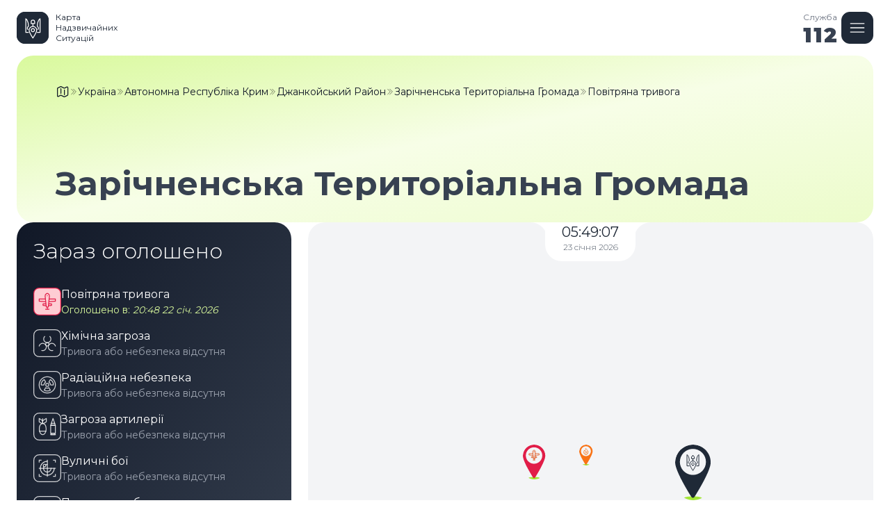

--- FILE ---
content_type: application/javascript
request_url: https://alarmmap.online/runtime.5047bffdfd0ea086.js
body_size: 1863
content:
(()=>{"use strict";var e,_={},v={};function r(e){var f=v[e];if(void 0!==f)return f.exports;var t=v[e]={id:e,loaded:!1,exports:{}};return _[e].call(t.exports,t,t.exports,r),t.loaded=!0,t.exports}r.m=_,e=[],r.O=(f,t,n,i)=>{if(!t){var a=1/0;for(d=0;d<e.length;d++){for(var[t,n,i]=e[d],b=!0,o=0;o<t.length;o++)(!1&i||a>=i)&&Object.keys(r.O).every(p=>r.O[p](t[o]))?t.splice(o--,1):(b=!1,i<a&&(a=i));if(b){e.splice(d--,1);var l=n();void 0!==l&&(f=l)}}return f}i=i||0;for(var d=e.length;d>0&&e[d-1][2]>i;d--)e[d]=e[d-1];e[d]=[t,n,i]},r.n=e=>{var f=e&&e.__esModule?()=>e.default:()=>e;return r.d(f,{a:f}),f},(()=>{var f,e=Object.getPrototypeOf?t=>Object.getPrototypeOf(t):t=>t.__proto__;r.t=function(t,n){if(1&n&&(t=this(t)),8&n||"object"==typeof t&&t&&(4&n&&t.__esModule||16&n&&"function"==typeof t.then))return t;var i=Object.create(null);r.r(i);var d={};f=f||[null,e({}),e([]),e(e)];for(var a=2&n&&t;"object"==typeof a&&!~f.indexOf(a);a=e(a))Object.getOwnPropertyNames(a).forEach(b=>d[b]=()=>t[b]);return d.default=()=>t,r.d(i,d),i}})(),r.d=(e,f)=>{for(var t in f)r.o(f,t)&&!r.o(e,t)&&Object.defineProperty(e,t,{enumerable:!0,get:f[t]})},r.f={},r.e=e=>Promise.all(Object.keys(r.f).reduce((f,t)=>(r.f[t](e,f),f),[])),r.u=e=>e+"."+{44:"8c6d287a7e447b6c",45:"7a06b1842dd9d6e0",128:"ad710961e156170c",237:"47f5742278833a73",306:"c03ff2eb2ee14e52",391:"d77ceccc4b80fa80",424:"455397ce0b1cacfb",484:"41488b02f551bc9b",515:"904057f9fef5b2cf",575:"e9eb28aa91bce647",597:"1da0d95ee6c0bf78",685:"9f1b1cdc46f785f1",691:"0681bae4c78d4417",693:"1e25113063a732ce",748:"4c430bcaf57553e0",782:"4b25258926b4739b",798:"d22849800e493cc3",821:"cc1c8716ef2ad91b",830:"1c5f809d25268732",848:"516afc03f886a57d",906:"067cd3008d611880",927:"e879fe723edde056",943:"7987a7d669b6dcab",991:"29a0ca469f7b94de"}[e]+".js",r.miniCssF=e=>{},r.o=(e,f)=>Object.prototype.hasOwnProperty.call(e,f),(()=>{var e={},f="alarmmap_online:";r.l=(t,n,i,d)=>{if(e[t])e[t].push(n);else{var a,b;if(void 0!==i)for(var o=document.getElementsByTagName("script"),l=0;l<o.length;l++){var c=o[l];if(c.getAttribute("src")==t||c.getAttribute("data-webpack")==f+i){a=c;break}}a||(b=!0,(a=document.createElement("script")).type="module",a.charset="utf-8",a.timeout=120,r.nc&&a.setAttribute("nonce",r.nc),a.setAttribute("data-webpack",f+i),a.src=r.tu(t)),e[t]=[n];var s=(g,p)=>{a.onerror=a.onload=null,clearTimeout(u);var m=e[t];if(delete e[t],a.parentNode&&a.parentNode.removeChild(a),m&&m.forEach(h=>h(p)),g)return g(p)},u=setTimeout(s.bind(null,void 0,{type:"timeout",target:a}),12e4);a.onerror=s.bind(null,a.onerror),a.onload=s.bind(null,a.onload),b&&document.head.appendChild(a)}}})(),r.r=e=>{typeof Symbol<"u"&&Symbol.toStringTag&&Object.defineProperty(e,Symbol.toStringTag,{value:"Module"}),Object.defineProperty(e,"__esModule",{value:!0})},r.nmd=e=>(e.paths=[],e.children||(e.children=[]),e),(()=>{var e;r.tt=()=>(void 0===e&&(e={createScriptURL:f=>f},typeof trustedTypes<"u"&&trustedTypes.createPolicy&&(e=trustedTypes.createPolicy("angular#bundler",e))),e)})(),r.tu=e=>r.tt().createScriptURL(e),r.p="",(()=>{var e={666:0};r.f.j=(n,i)=>{var d=r.o(e,n)?e[n]:void 0;if(0!==d)if(d)i.push(d[2]);else if(666!=n){var a=new Promise((c,s)=>d=e[n]=[c,s]);i.push(d[2]=a);var b=r.p+r.u(n),o=new Error;r.l(b,c=>{if(r.o(e,n)&&(0!==(d=e[n])&&(e[n]=void 0),d)){var s=c&&("load"===c.type?"missing":c.type),u=c&&c.target&&c.target.src;o.message="Loading chunk "+n+" failed.\n("+s+": "+u+")",o.name="ChunkLoadError",o.type=s,o.request=u,d[1](o)}},"chunk-"+n,n)}else e[n]=0},r.O.j=n=>0===e[n];var f=(n,i)=>{var o,l,[d,a,b]=i,c=0;if(d.some(u=>0!==e[u])){for(o in a)r.o(a,o)&&(r.m[o]=a[o]);if(b)var s=b(r)}for(n&&n(i);c<d.length;c++)r.o(e,l=d[c])&&e[l]&&e[l][0](),e[l]=0;return r.O(s)},t=self.webpackChunkalarmmap_online=self.webpackChunkalarmmap_online||[];t.forEach(f.bind(null,0)),t.push=f.bind(null,t.push.bind(t))})()})();

--- FILE ---
content_type: image/svg+xml
request_url: https://alarmmap.online/assets/images/logo_icon_line.svg
body_size: 435
content:
<svg width="46" height="46" viewBox="0 0 46 46" fill="none" xmlns="http://www.w3.org/2000/svg">
  <rect x="0.625" y="0.625" width="44.75" height="44.75" rx="11.375" stroke="#232323" stroke-width="1.25"/>
  <path d="M16.1578 24.3611C15.6604 23.9909 15.2903 23.4126 15.2903 22.5104C15.2903 20.9719 16.2388 20.3242 16.9675 19.769C16.9675 11.1052 13 9 13 9V28.6178H16.9328" stroke="#232323" stroke-width="1.25" stroke-linecap="round" stroke-linejoin="round"/>
  <path d="M30.4564 24.3611C30.9538 23.9909 31.324 23.4126 31.324 22.5104C31.324 20.9719 30.3755 20.3242 29.6467 19.769C29.6467 11.1052 33.6142 9 33.6142 9V28.6178H29.6814" stroke="#232323" stroke-width="1.25" stroke-linecap="round" stroke-linejoin="round"/>
  <path d="M28.7321 25.4715C28.7321 28.4674 23.3071 36.761 23.3071 36.761C23.3071 36.761 17.8821 28.4674 17.8821 25.4715C17.8821 22.4757 20.3112 20.0466 23.3071 20.0466C26.303 20.0466 28.7321 22.4757 28.7321 25.4715Z" stroke="#232323" stroke-width="1.25" stroke-linecap="round" stroke-linejoin="round"/>
  <path d="M23.3071 27.6924C24.5528 27.6924 25.5627 26.6826 25.5627 25.4368C25.5627 24.1911 24.5528 23.1813 23.3071 23.1813C22.0614 23.1813 21.0515 24.1911 21.0515 25.4368C21.0515 26.6826 22.0614 27.6924 23.3071 27.6924Z" stroke="#232323" stroke-width="1.25" stroke-linecap="round" stroke-linejoin="round"/>
  <path d="M23.3071 20.0466V16.0559" stroke="#232323" stroke-width="1.25" stroke-linecap="round" stroke-linejoin="round"/>
  <path d="M23.3071 10.9317C24.6952 10.9317 25.8172 12.0537 25.8172 13.4418V15.9518H20.7971V13.4418C20.7971 12.0537 21.9191 10.9317 23.3071 10.9317Z" stroke="#232323" stroke-width="1.25" stroke-linecap="round" stroke-linejoin="round"/>
</svg>
